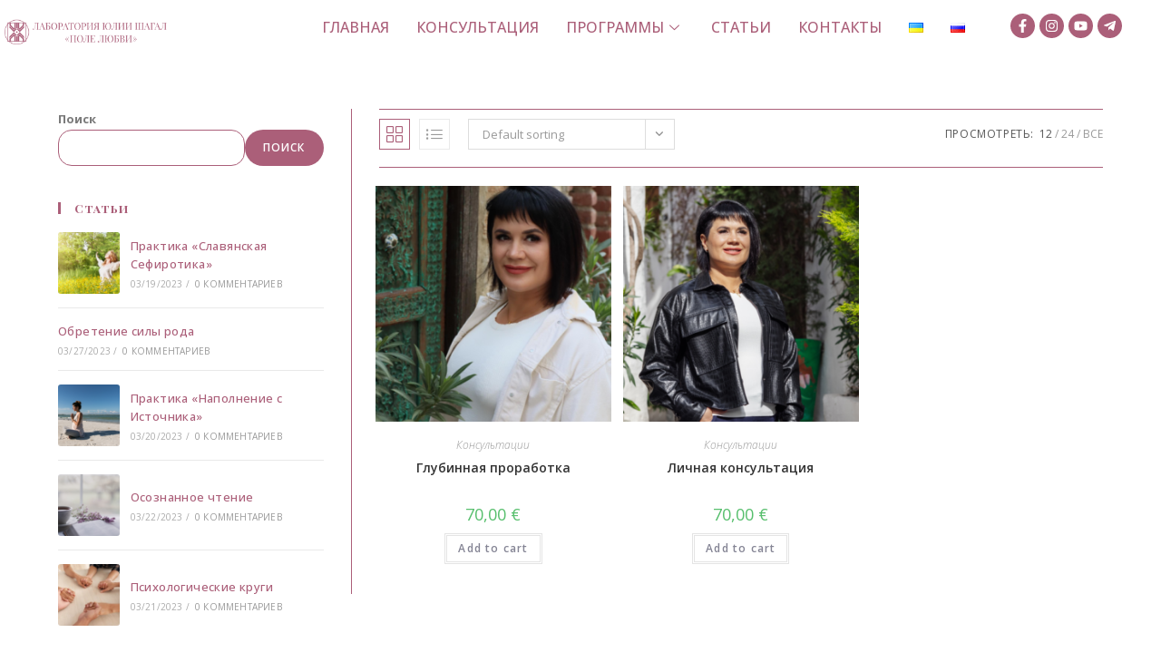

--- FILE ---
content_type: text/css
request_url: https://yuliiashagal.com/wp-content/uploads/elementor/css/post-1614.css?ver=1753890008
body_size: 1091
content:
.elementor-1614 .elementor-element.elementor-element-4220574 > .elementor-container{min-height:60px;}.elementor-1614 .elementor-element.elementor-element-4220574:not(.elementor-motion-effects-element-type-background), .elementor-1614 .elementor-element.elementor-element-4220574 > .elementor-motion-effects-container > .elementor-motion-effects-layer{background-color:#FFFFFF;}.elementor-1614 .elementor-element.elementor-element-4220574{transition:background 0.3s, border 0.3s, border-radius 0.3s, box-shadow 0.3s;}.elementor-1614 .elementor-element.elementor-element-4220574 > .elementor-background-overlay{transition:background 0.3s, border-radius 0.3s, opacity 0.3s;}.elementor-bc-flex-widget .elementor-1614 .elementor-element.elementor-element-f424999.elementor-column .elementor-widget-wrap{align-items:center;}.elementor-1614 .elementor-element.elementor-element-f424999.elementor-column.elementor-element[data-element_type="column"] > .elementor-widget-wrap.elementor-element-populated{align-content:center;align-items:center;}.elementor-1614 .elementor-element.elementor-element-f424999.elementor-column > .elementor-widget-wrap{justify-content:flex-start;}.elementor-1614 .elementor-element.elementor-element-f424999 > .elementor-element-populated{margin:5px 5px 5px 5px;--e-column-margin-right:5px;--e-column-margin-left:5px;padding:0px 0px 0px 0px;}.elementor-1614 .elementor-element.elementor-element-4c0a31f img{height:60px;object-fit:contain;object-position:center center;}.elementor-1614 .elementor-element.elementor-element-4c0a31f > .elementor-widget-container{margin:0px 0px 0px 0px;padding:0px 0px 0px 0px;}.elementor-1614 .elementor-element.elementor-element-69169c9 > .elementor-element-populated{margin:0px 0px 0px 0px;--e-column-margin-right:0px;--e-column-margin-left:0px;}.elementor-1614 .elementor-element.elementor-element-c5297da .elementskit-menu-container{height:60px;border-radius:0px 0px 0px 0px;}.elementor-1614 .elementor-element.elementor-element-c5297da .elementskit-navbar-nav > li > a{font-family:"Open Sans", Sans-serif;font-size:16px;text-transform:uppercase;color:var( --e-global-color-primary );padding:0px 15px 0px 15px;}.elementor-1614 .elementor-element.elementor-element-c5297da .elementskit-navbar-nav > li > a:hover{color:var( --e-global-color-accent );}.elementor-1614 .elementor-element.elementor-element-c5297da .elementskit-navbar-nav > li > a:focus{color:var( --e-global-color-accent );}.elementor-1614 .elementor-element.elementor-element-c5297da .elementskit-navbar-nav > li > a:active{color:var( --e-global-color-accent );}.elementor-1614 .elementor-element.elementor-element-c5297da .elementskit-navbar-nav > li:hover > a{color:var( --e-global-color-accent );}.elementor-1614 .elementor-element.elementor-element-c5297da .elementskit-navbar-nav > li:hover > a .elementskit-submenu-indicator{color:var( --e-global-color-accent );}.elementor-1614 .elementor-element.elementor-element-c5297da .elementskit-navbar-nav > li > a:hover .elementskit-submenu-indicator{color:var( --e-global-color-accent );}.elementor-1614 .elementor-element.elementor-element-c5297da .elementskit-navbar-nav > li > a:focus .elementskit-submenu-indicator{color:var( --e-global-color-accent );}.elementor-1614 .elementor-element.elementor-element-c5297da .elementskit-navbar-nav > li > a:active .elementskit-submenu-indicator{color:var( --e-global-color-accent );}.elementor-1614 .elementor-element.elementor-element-c5297da .elementskit-navbar-nav > li.current-menu-item > a{color:var( --e-global-color-accent );}.elementor-1614 .elementor-element.elementor-element-c5297da .elementskit-navbar-nav > li.current-menu-ancestor > a{color:var( --e-global-color-accent );}.elementor-1614 .elementor-element.elementor-element-c5297da .elementskit-navbar-nav > li.current-menu-ancestor > a .elementskit-submenu-indicator{color:var( --e-global-color-accent );}.elementor-1614 .elementor-element.elementor-element-c5297da .elementskit-navbar-nav > li > a .elementskit-submenu-indicator{color:var( --e-global-color-primary );fill:var( --e-global-color-primary );}.elementor-1614 .elementor-element.elementor-element-c5297da .elementskit-navbar-nav > li > a .ekit-submenu-indicator-icon{color:var( --e-global-color-primary );fill:var( --e-global-color-primary );}.elementor-1614 .elementor-element.elementor-element-c5297da .elementskit-navbar-nav .elementskit-submenu-panel > li > a{font-family:"Open Sans", Sans-serif;font-size:14px;font-weight:400;text-transform:uppercase;padding:15px 15px 15px 15px;color:var( --e-global-color-primary );}.elementor-1614 .elementor-element.elementor-element-c5297da .elementskit-navbar-nav .elementskit-submenu-panel > li > a:hover{color:var( --e-global-color-accent );}.elementor-1614 .elementor-element.elementor-element-c5297da .elementskit-navbar-nav .elementskit-submenu-panel > li > a:focus{color:var( --e-global-color-accent );}.elementor-1614 .elementor-element.elementor-element-c5297da .elementskit-navbar-nav .elementskit-submenu-panel > li > a:active{color:var( --e-global-color-accent );}.elementor-1614 .elementor-element.elementor-element-c5297da .elementskit-navbar-nav .elementskit-submenu-panel > li:hover > a{color:var( --e-global-color-accent );}.elementor-1614 .elementor-element.elementor-element-c5297da .elementskit-navbar-nav .elementskit-submenu-panel > li.current-menu-item > a{color:var( --e-global-color-accent );}.elementor-1614 .elementor-element.elementor-element-c5297da .elementskit-submenu-panel{padding:15px 0px 15px 0px;}.elementor-1614 .elementor-element.elementor-element-c5297da .elementskit-navbar-nav .elementskit-submenu-panel{border-style:solid;border-color:#FFFFFF;background-color:#FFFFFF;border-radius:0px 0px 0px 0px;min-width:220px;box-shadow:4px 5px 10px 0px rgba(0,0,0,0.5);}.elementor-1614 .elementor-element.elementor-element-c5297da .elementskit-menu-hamburger{float:right;}.elementor-1614 .elementor-element.elementor-element-c5297da .elementskit-menu-hamburger .elementskit-menu-hamburger-icon{background-color:rgba(0, 0, 0, 0.5);}.elementor-1614 .elementor-element.elementor-element-c5297da .elementskit-menu-hamburger > .ekit-menu-icon{color:rgba(0, 0, 0, 0.5);}.elementor-1614 .elementor-element.elementor-element-c5297da .elementskit-menu-hamburger:hover .elementskit-menu-hamburger-icon{background-color:rgba(0, 0, 0, 0.5);}.elementor-1614 .elementor-element.elementor-element-c5297da .elementskit-menu-hamburger:hover > .ekit-menu-icon{color:rgba(0, 0, 0, 0.5);}.elementor-1614 .elementor-element.elementor-element-c5297da .elementskit-menu-close{margin:0px 15px 0px 0px;color:rgba(51, 51, 51, 1);}.elementor-1614 .elementor-element.elementor-element-c5297da .elementskit-menu-close:hover{color:rgba(0, 0, 0, 0.5);}.elementor-1614 .elementor-element.elementor-element-c5297da > .elementor-widget-container{margin:0px 0px 0px 0px;padding:0px 0px 0px 0px;}.elementor-bc-flex-widget .elementor-1614 .elementor-element.elementor-element-824410f.elementor-column .elementor-widget-wrap{align-items:flex-start;}.elementor-1614 .elementor-element.elementor-element-824410f.elementor-column.elementor-element[data-element_type="column"] > .elementor-widget-wrap.elementor-element-populated{align-content:flex-start;align-items:flex-start;}.elementor-1614 .elementor-element.elementor-element-824410f > .elementor-element-populated{margin:0px 0px 0px 0px;--e-column-margin-right:0px;--e-column-margin-left:0px;padding:13px 13px 13px 13px;}.elementor-1614 .elementor-element.elementor-element-d620b93{--grid-template-columns:repeat(4, auto);--icon-size:15px;--grid-column-gap:5px;--grid-row-gap:0px;}.elementor-1614 .elementor-element.elementor-element-d620b93 .elementor-widget-container{text-align:center;}.elementor-1614 .elementor-element.elementor-element-d620b93 .elementor-social-icon{background-color:#AB5F79;--icon-padding:0.4em;}.elementor-1614 .elementor-element.elementor-element-d620b93 .elementor-social-icon i{color:#FFFFFF;}.elementor-1614 .elementor-element.elementor-element-d620b93 .elementor-social-icon svg{fill:#FFFFFF;}.elementor-1614 .elementor-element.elementor-element-d620b93 .elementor-social-icon:hover{background-color:#E5BFCC;}@media(max-width:1024px){.elementor-1614 .elementor-element.elementor-element-4c0a31f img{object-fit:contain;}.elementor-1614 .elementor-element.elementor-element-c5297da .elementskit-nav-identity-panel{padding:10px 0px 10px 0px;}.elementor-1614 .elementor-element.elementor-element-c5297da .elementskit-menu-container{max-width:350px;border-radius:0px 0px 0px 0px;}.elementor-1614 .elementor-element.elementor-element-c5297da .elementskit-navbar-nav > li > a{color:#000000;padding:10px 15px 10px 15px;}.elementor-1614 .elementor-element.elementor-element-c5297da .elementskit-navbar-nav .elementskit-submenu-panel > li > a{padding:15px 15px 15px 15px;}.elementor-1614 .elementor-element.elementor-element-c5297da .elementskit-navbar-nav .elementskit-submenu-panel{border-radius:0px 0px 0px 0px;}.elementor-1614 .elementor-element.elementor-element-c5297da .elementskit-menu-hamburger{padding:8px 8px 8px 8px;width:45px;border-radius:3px;}.elementor-1614 .elementor-element.elementor-element-c5297da .elementskit-menu-close{padding:8px 8px 8px 8px;margin:12px 12px 12px 12px;width:45px;border-radius:3px;}.elementor-1614 .elementor-element.elementor-element-c5297da .elementskit-nav-logo > img{max-width:160px;max-height:60px;}.elementor-1614 .elementor-element.elementor-element-c5297da .elementskit-nav-logo{margin:5px 0px 5px 0px;padding:5px 5px 5px 5px;}}@media(min-width:768px){.elementor-1614 .elementor-element.elementor-element-f424999{width:15%;}.elementor-1614 .elementor-element.elementor-element-69169c9{width:69.332%;}.elementor-1614 .elementor-element.elementor-element-824410f{width:15%;}}@media(max-width:1024px) and (min-width:768px){.elementor-1614 .elementor-element.elementor-element-f424999{width:35%;}.elementor-1614 .elementor-element.elementor-element-69169c9{width:45%;}}@media(max-width:767px){.elementor-1614 .elementor-element.elementor-element-f424999{width:80%;}.elementor-1614 .elementor-element.elementor-element-4c0a31f img{width:65%;}.elementor-1614 .elementor-element.elementor-element-69169c9{width:20%;}.elementor-bc-flex-widget .elementor-1614 .elementor-element.elementor-element-69169c9.elementor-column .elementor-widget-wrap{align-items:center;}.elementor-1614 .elementor-element.elementor-element-69169c9.elementor-column.elementor-element[data-element_type="column"] > .elementor-widget-wrap.elementor-element-populated{align-content:center;align-items:center;}.elementor-1614 .elementor-element.elementor-element-69169c9.elementor-column > .elementor-widget-wrap{justify-content:center;}.elementor-1614 .elementor-element.elementor-element-c5297da .elementskit-nav-logo > img{max-width:120px;max-height:50px;}.elementor-1614 .elementor-element.elementor-element-c5297da > .elementor-widget-container{padding:0px 15px 0px 0px;}}

--- FILE ---
content_type: text/css
request_url: https://yuliiashagal.com/wp-content/uploads/elementor/css/post-1608.css?ver=1738761270
body_size: 233
content:
.elementor-kit-1608{--e-global-color-primary:#AB5F79;--e-global-color-secondary:#FCE8EE;--e-global-color-text:#7A7A7A;--e-global-color-accent:#AFBC69;--e-global-typography-primary-font-family:"Playfair Display SC";--e-global-typography-primary-font-size:26px;--e-global-typography-primary-font-weight:400;--e-global-typography-primary-font-style:normal;--e-global-typography-secondary-font-family:"Open Sans";--e-global-typography-secondary-font-size:14px;--e-global-typography-secondary-font-weight:400;--e-global-typography-text-font-family:"Roboto";--e-global-typography-text-font-weight:400;--e-global-typography-accent-font-family:"Roboto";--e-global-typography-accent-font-weight:500;}.elementor-section.elementor-section-boxed > .elementor-container{max-width:1140px;}.e-con{--container-max-width:1140px;}.elementor-widget:not(:last-child){margin-block-end:20px;}.elementor-element{--widgets-spacing:20px 20px;--widgets-spacing-row:20px;--widgets-spacing-column:20px;}{}h1.entry-title{display:var(--page-title-display);}@media(max-width:1024px){.elementor-section.elementor-section-boxed > .elementor-container{max-width:1024px;}.e-con{--container-max-width:1024px;}}@media(max-width:767px){.elementor-section.elementor-section-boxed > .elementor-container{max-width:767px;}.e-con{--container-max-width:767px;}}